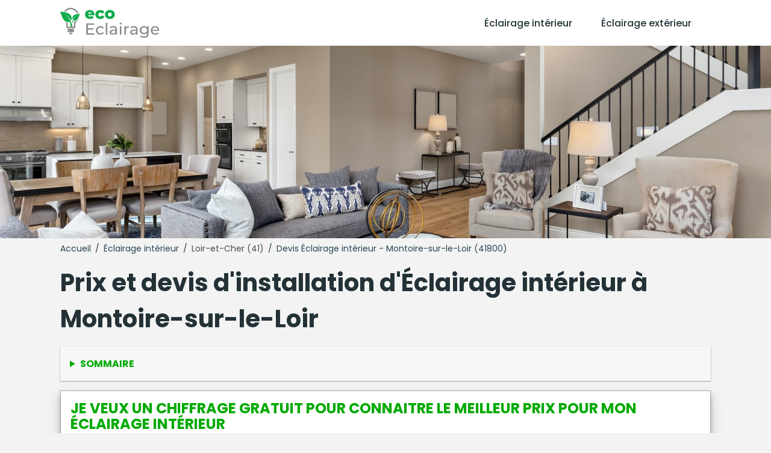

--- FILE ---
content_type: text/html; charset=utf-8
request_url: https://www.eco-eclairage.fr/eclairage-interieur/loir-et-cher/montoire-sur-le-loir-41800.html
body_size: 5315
content:
<!DOCTYPE html>
<html lang="fr">
<head>
<meta content="text/html; charset=utf-8" http-equiv="Content-Type"/>
<title>Prix installation éclairage intérieur pas cher à Montoire-sur-le-Loir (41800)</title>
<meta content="Demandez votre devis gratuit et sans engagement tout de suite. Faites installer votre éclairage intérieur à Montoire-sur-le-Loir. Les meilleurs prix pour votre éclairage intérieur dans le Loir-et-Cher" name="description"/>
<meta content="IE=edge" http-equiv="X-UA-Compatible"/>
<meta content="width=device-width, initial-scale=1.0" name="viewport"/>
<meta content="index, follow, max-snippet:-1, max-image-preview:large, max-video-preview:-1" name="bingbot"/>
<link href="//fonts.googleapis.com" rel="dns-prefetch"/>
<link crossorigin="" href="https://fonts.gstatic.com/" rel="preconnect"/>
<link href="https://fonts.googleapis.com/css2?family=Poppins:wght@300;400;500;700&amp;display=swap" rel="stylesheet"/>
<link href="/apple-touch-icon.png" rel="apple-touch-icon" sizes="76x76"/>
<link href="/favicon-32x32.png" rel="icon" sizes="32x32" type="image/png"/>
<link href="/favicon-16x16.png" rel="icon" sizes="16x16" type="image/png"/>
<link color="#5bbad5" href="/safari-pinned-tab.svg" rel="mask-icon"/>
<meta content="#da532c" name="msapplication-TileColor"/>
<meta content="#ffffff" name="theme-color"/>
<link href="https://www.eco-eclairage.fr/eclairage-interieur/loir-et-cher/montoire-sur-le-loir-41800.html" hreflang="fr-BE" rel="alternate"/>
<link href="https://www.eco-eclairage.fr/eclairage-interieur/loir-et-cher/montoire-sur-le-loir-41800.html" hreflang="fr-CH" rel="alternate"/>
<link href="https://www.eco-eclairage.fr/eclairage-interieur/loir-et-cher/montoire-sur-le-loir-41800.html" hreflang="fr" rel="alternate"/>
<link href="https://www.eco-eclairage.fr/eclairage-interieur/loir-et-cher/montoire-sur-le-loir-41800.html" hreflang="x-default" rel="alternate"/>
<link href="/assets/styles/style.css" rel="stylesheet"/>
<link href="https://www.eco-eclairage.fr/eclairage-interieur/loir-et-cher/montoire-sur-le-loir-41800.html" rel="canonical"/>
<script type="application/ld+json">
  {
    "@context":"http://schema.org/",
    "@type":"BreadcrumbList",
    "itemListElement":[
      {
        "@type":"ListItem",
        "position":1,
        "item":{
          "@id":"https://www.eco-eclairage.fr",
          "name":"Accueil"
        }
      },
      {
        "@type":"ListItem",
        "position":2,
        "item":{
          "@id":"https://www.eco-eclairage.fr/eclairage-interieur/",
          "name":"Éclairage intérieur"
        }
      },
      {
        "@type":"ListItem",
        "position":3,
        "item":{
          "@id":"https://www.eco-eclairage.fr/eclairage-interieur/loir-et-cher/",
          "name":"Loir-et-Cher"
        }
      },
      {
        "@type":"ListItem",
        "position":4,
        "item":{
          "@id":"https://www.eco-eclairage.fr/eclairage-interieur/loir-et-cher/montoire-sur-le-loir-41800.html",
          "name":"Montoire-sur-le-Loir"
        }
      }
    ]
  }
  </script>
</head>
<body>
<header class="pro-header">
<div class="pro-header-container">
<input id="overlay-input" type="checkbox"/>
<div class="pro-header-logo neil" data-o="b'Lw=='">
<img alt="logo-eco-eclairage.png" src="/assets/images/logo-eco-eclairage.png" title="logo-eco-eclairage.png"/>
</div>
<nav class="pro-header-nav">
<ul>
<li class="neil" data-o="b'L2VjbGFpcmFnZS1pbnRlcmlldXIv'" title="Prix et devis Éclairage intérieur pas cher">Éclairage intérieur</li>
<li class="neil" data-o="b'L2VjbGFpcmFnZS1leHRlcmlldXIv'" title="Prix et devis Éclairage extérieur pas cher">Éclairage extérieur</li>
</ul>
</nav>
<label class="mobile-menu-icon" for="overlay-input"><span></span></label>
</div>
</header>
<main>
<div class="pro-hero">
<img alt="Prix éclairage intérieur - Devis gratuit" src="/assets/images/devis-eclairage-interieur-maison.jpg"/>
</div>
<div class="pro-content">
<div class="breadcrumb">
<span class="neil" data-o="b'Lw=='" title="Les meilleurs devis pour faire installer ses éclairage intérieur">Accueil</span> /
        
        <span class="neil" data-o="b'L2VjbGFpcmFnZS1pbnRlcmlldXIv'" title="Devis et prix éclairage intérieur">Éclairage intérieur</span> /
        
        <a href="/eclairage-interieur/loir-et-cher/" title="Les meilleurs tarifs pour faire installer son éclairage intérieur dans Loir-et-Cher - Devis éclairage intérieur">Loir-et-Cher (41)</a> /
        <span>Devis Éclairage intérieur - Montoire-sur-le-Loir (41800)</span>
</div>
<div class="pro-page">
<h1 id="prix-devis-installation">Prix et devis d'installation d'Éclairage intérieur à Montoire-sur-le-Loir</h1>
<details class="pro-toc-details">
<summary class="pro-toc-summary">Sommaire</summary>
<nav class="pro-toc"><ul><li class="pro-toc-l1"><a href="#prix-devis-installation" title="Prix et devis d'installation d'Éclairage intérieur à Montoire-sur-le-Loir">Prix et devis d'installation d'Éclairage intérieur à Montoire-sur-le-Loir</a></li><li class="pro-toc-l2"><a href="#veux-chiffrage-gratuit-connaitre-meilleur-prix-category-lower" title="Je veux un chiffrage gratuit pour connaitre le meilleur prix pour mon éclairage intérieur">Je veux un chiffrage gratuit pour connaitre le meilleur prix pour mon <strong>éclairage intérieur</strong></a></li><li class="pro-toc-l2"><a href="#lampes-plafond-sol-led" title="Lampes plafond et sol à led">Lampes plafond et sol à led</a></li><li class="pro-toc-l2"><a href="#salle-eau-salle-douche" title="La salle d'eau ou salle de douche">La salle d'eau ou salle de douche</a></li><li class="pro-toc-l2"><a href="#salon" title="Salon">Salon</a></li><li class="pro-toc-l2"><a href="#artisans-installateur-category-lower-proximite" title="Les artisans et installateur de éclairage intérieur à proximité de Montoire-sur-le-Loir">Les artisans et installateur de <strong>éclairage intérieur</strong> à proximité de Montoire-sur-le-Loir</a></li><li class="pro-toc-l2"><a href="#salle-manger" title="Salle à manger">Salle à manger</a></li><li class="pro-toc-l2"><a href="#cuisine" title="Cuisine">Cuisine</a></li></ul></nav>
</details>
<div class="pro-page-form mt-1 mb-1" id="pro-devis-form">
<h2 id="veux-chiffrage-gratuit-connaitre-meilleur-prix-category-lower">Je veux un chiffrage gratuit pour connaitre le meilleur prix pour mon éclairage intérieur</h2>
<div class="pro-form-header">
<h4>Complétez ce questionnaire gratuit et sans obligation en plusieurs clics </h4>
<span class="pro-cta-icon">👇</span>
</div>
<div id="v5ad8b9c85cd"></div>
</div>
<h2 id="lampes-plafond-sol-led">Lampes plafond et sol à led</h2>
<ul class="pro-list pro-list-titled">
<li>
<div class="pro-cta-prof">
<a class="pro-cta-prof-link" href="#pro-devis-form">Je choisis un <strong>électricien</strong> près de Montoire-sur-le-Loir</a>
</div>
</li>
<li>
<p>De surcroît en conséquence, les projecteurs halogènes et les <strong>lampes</strong> à incandescence sont remplacés par des <strong>lampes</strong> à led tout principalement pour des explications économiques, de durabilité et de puissance d'<strong>éclairage</strong>.</p>
<p>Ils produisent un <strong>éclairage</strong> diffus et super sympa. Cependant pour une meilleure luminosité, il est préférable de placer un certains nombre de projecteurs un soupçon espacés sur la zone à ensoleiller. Véritablement, les projecteurs à led ont toujours souffert de leur faible angle d'<strong>éclairage</strong>. Même si la technologie a plein évolué ces dernières années, il convient de préparer attention au angle du flux lumineux, au choix de coloration des <strong>ampoules à led</strong> (blanc froid, blanc neutre, blanc chaud) ainsi qu'à leur intensité lumineuse (en lumens).</p>
</li>
<li>
<p>Les spots encastrés sont très utilisés comme source d'<strong>éclairage</strong> dans les propriétés modernes. Ils sont assez fins pour être installés dans les plus petits espaces comme les faux toits, les placards et autres recoins de vos pièces. Ils donnent un <strong>éclairage</strong> de l'immense majorité de la chambre sans provoquer d'encombrements. L'<strong>éclairage</strong> direct des <strong>luminaires</strong> peut être complété de sources d'<strong>éclairage</strong> indirecet comme des <strong>lampadaires</strong>, des <strong>lampadaires</strong> ou des <strong>appliques</strong>.</p>
</li>
<li>
<p>Selon les types d'installations et la configuration de votre pièce, certains <strong>luminaires</strong> nécessitent l'addenda d'un transformateur d'énergie électrique. Les transformateurs servent à modifier le voltage du courant en entrée des <strong>luminaires</strong>. Beaucoup de spots actuels à led fonctionnent sur un courant de 12v. les transformateurs se présentent beaucoup sous forme de boitiers additionnels à aménager dans votre faux toits. Chaque boitier peut alimenter un certaines nombres de <strong>lampes</strong> en fonction de ses caractéristiques électriques. On trouve aussi des projecteurs encastrés à led avec le transformateurs inclus dans le culots du projecteur. Ces <strong>luminaires</strong> sont vraiment beaucoup plus coûteux mais sont du coup très classiques à placer sans solliciter un <strong>électricien</strong> ou un artisan.</p>
</li>
<li>
<p>Dans certaines pièces de la propriété il est de bon ton de rajouter des variateurs afin de régler comme on aime l'intensité lumineuse de la mansarde. Toutes les <strong>ampoules à led</strong> ne sont pas associables avec les variateurs électriques. Il est préférable de consulter un <strong>électricien</strong> artisan spécialisé ou un <strong>spécialiste de l'éclairage</strong> d'intérieur pour recevoir les bons points de vue avant d'investir dans du équipement.</p>
</li>
</ul>
<figure><img alt="Un salle de bain moderne grâce à l'éclairage intérieur led" class="pro-page-image" loading="lazy" src="/assets/images/eclairage-interieur-salle-bain.jpg" srcset="/assets/images/eclairage-interieur-salle-bain.jpg 1080w,  /assets/images/eclairage-interieur-salle-bain-480.jpg 480w" title="Un salle de bain moderne grâce à l'éclairage intérieur led"/> <figcaption>Un salle de bain moderne grâce à l'<strong>éclairage intérieur</strong> led</figcaption></figure>
<h2 id="salle-eau-salle-douche">La salle d'eau ou salle de douche</h2>
<ul class="pro-list pro-list-titled">
<li>
<p>L'<strong>éclairage</strong> de la salle de bain est nécessaire. On y trouve majoritairement un discret <strong>plafonnier</strong> ou des spots encastrables de ce fait qu'un <strong>éclairage</strong> au niveau du miroir. Qu'ils s'agissent de <strong>luminaires</strong>, d'<strong>appliques</strong> ou de <strong>suspensions</strong>, il est indispensable de choisir des spots en accord avec la loi et arrangeables avec les zones humides.</p>
</li>
<li>
<p>N'hésitez pas à demander les services d'un <strong>électricien</strong> spécialiste pour garantir votre fiabilité et avoir une installation aux normes. Vous pouvez exécuter une évaluation d'<strong>éclairage intérieur</strong> de salle de bain très tranquillement et gratuitement auprès de n'importe quel professionnels de l'<strong>éclairage</strong> à Montoire-sur-le-Loir</p>
</li>
<li>
<p>La fiabilité de l'électricité des salles de bains ou de douches est très stricte et encadrée.</p>
</li>
</ul>
<figure><img alt="Le lampadaire : un éclairage pas cher pour votre salon" class="pro-page-image" loading="lazy" src="/assets/images/eclairage-interieur-salon.jpg" srcset="/assets/images/eclairage-interieur-salon.jpg 1080w,  /assets/images/eclairage-interieur-salon-480.jpg 480w" title="Le lampadaire : un éclairage pas cher pour votre salon"/> <figcaption>Le <strong>lampadaire</strong> : un <strong>éclairage</strong> pas cher pour votre salon</figcaption></figure>
<div class="pro-cta-box">
<div class="pro-cta-box-media">
<img alt="icone d'artisan faisant un chiffrage" src="/assets/images/base/artisan-profil-couleur.png"/>
</div>
<div class="pro-cta-box-content">
<h4>Devis pour mettre en place un <strong>éclairage intérieur</strong></h4>
<span>Rencontrez des pros !</span>
<a class="pro-cta-box-link" href="#pro-devis-form">Demande de devis</a>
<small>Gratuit / sans obligation</small>
</div>
</div>
<h2 id="salon">Salon</h2>
<ul class="pro-list pro-list-titled">
<li>
<p>Pour éclairer une zone en particulier, pensez aux spots sur suspente, qui associent design et pratique. Dans ce genre d'<strong>éclairage</strong>, l'énergie électrique est conduite jusqu'au spots par des câbles ou rails ce qui fait de cet <strong>éclairage</strong> un <strong>éclairage</strong> modulable. Le transformateur étant visible, il est plus efficace le placer près d'une alimentation.</p>
</li>
<li>
<p>Dans un salon, des <strong>appliques</strong> murales peuvent être ajoutées pour accessoiriser la portion. Ce sont des dispositifs d'<strong>éclairage</strong> accrochés à un mur. elle produit par exemple un <strong>éclairage</strong> indirect, régulierement dirigé vers le haut. Si vous disposez d'un grand salon, un <strong>plafonnier</strong> peut être fixé.</p>
</li>
<li>
<p>Le salon est la salle meilleure d'une demeure, aussi appelé portion à vivre. Il nécessite donc un <strong>éclairage</strong> diffus, doux et fonctionnel. Des <strong>lustres</strong> ou <strong>plafonniers</strong> peuvent aussi être installés. En attendant ils produisent une <strong>lumière</strong> agressive et intense qui ne fait plaisir pas à l'ambiance reposante d'un salon. Il est donc préférable de placer des rangées de <strong>luminaires</strong> au plafond qui eux produisent une <strong>lumière</strong> douce et diffuse.</p>
</li>
</ul>
<h2 id="artisans-installateur-category-lower-proximite">Les artisans et installateur de éclairage intérieur à proximité de Montoire-sur-le-Loir</h2>
<div class="pro-artisan-cards">
<div class="pro-artisan-cards"><ul><li><div class="pro-artisan-card"><img alt="Michel Le Jeune" src="/assets/images/artisans/default.png"/><div class="pro-artisan-card-details"><strong>Michel Le Jeune</strong><div class="pro-rating"><span class="stars" data-stars="5.0"></span> (3)</div><div class="pro-artisan-address"><span>Proche de Montoire-sur-le-loir</span>18kms</div></div></div></li><li><div class="pro-artisan-card"><img alt="Briant Philippe" src="/assets/images/artisans/default.png"/><div class="pro-artisan-card-details"><strong>Briant Philippe</strong><div class="pro-rating"><span class="stars" data-stars="0.0"></span> (0)</div><div class="pro-artisan-address"><span>Proche de Montoire-sur-le-loir</span>22kms</div></div></div></li><li><div class="pro-artisan-card"><img alt="Cordier" src="/assets/images/artisans/default.png"/><div class="pro-artisan-card-details"><strong>Cordier</strong><div class="pro-rating"><span class="stars" data-stars="0.0"></span> (0)</div><div class="pro-artisan-address"><span>Proche de Montoire-sur-le-loir</span>26kms</div></div></div></li><li><div class="pro-artisan-card"><img alt="C.roulet Sarl" src="/assets/images/artisans/default.png"/><div class="pro-artisan-card-details"><strong>C.roulet Sarl</strong><div class="pro-rating"><span class="stars" data-stars="0.0"></span> (0)</div><div class="pro-artisan-address"><span>Proche de Montoire-sur-le-loir</span>30kms</div></div></div></li><li><div class="pro-artisan-card"><img alt="Batelec" src="/assets/images/artisans/default.png"/><div class="pro-artisan-card-details"><strong>Batelec</strong><div class="pro-rating"><span class="stars" data-stars="5.0"></span> (6)</div><div class="pro-artisan-address"><span>Proche de Montoire-sur-le-loir</span>36kms</div></div></div></li><li><div class="pro-artisan-card"><img alt="A.E.S. Applications Electriques Services" src="/assets/images/artisans/default.png"/><div class="pro-artisan-card-details"><strong>A.E.S. Applications Electriques Services</strong><div class="pro-rating"><span class="stars" data-stars="0.0"></span> (0)</div><div class="pro-artisan-address"><span>Proche de Montoire-sur-le-loir</span>37kms</div></div></div></li></ul></div>
</div>
<div class="pro-cta-prof">
<a class="pro-cta-prof-link" href="#pro-devis-form">Je choisis un éclectricien à Montoire-sur-le-Loir</a>
</div>
<h2 id="salle-manger">Salle à manger</h2>
<p>Le point stratégique de la salle étant la table à manger, elle doit être mise en valeur, on mise donc sur une jolie décoration. Pour cela, des <strong>lustres</strong> ou <strong>suspensions</strong> peuvent être fixés au toit, ils descendent assez bas sur la table afin qu'elle soit bien éclairée. Cependant si un <strong>éclairage</strong> diffus et pas forcément esthétique est recherché, la mise en place de projecteurs au plafond est recommandée pour être sûre d'avoir le rendu lumineux attendu. Tout comme le salon, des <strong>suspensions</strong> ou des <strong>plafonniers</strong> sont les bienvenus afin, une nouvelle fois, de raviver la pièce. En conséquence de ces installations, des spots de décoration assurément mais qui jouent leur part dans l'<strong>éclairage</strong> de la chambre peuvent être ajoutées et placées sur les meubles encadrant la partie. </p>
<figure><img alt="Une cuisine parfaitement éclairée : spots, suspensions" class="pro-page-image" loading="lazy" src="/assets/images/eclairage-interieur-cuisine-luminaires.jpg" srcset="/assets/images/eclairage-interieur-cuisine-luminaires.jpg 1080w,  /assets/images/eclairage-interieur-cuisine-luminaires-480.jpg 480w" title="Une cuisine parfaitement éclairée : spots, suspensions"/> <figcaption>Une cuisine parfaitement éclairée : spots, <strong>suspensions</strong></figcaption></figure>
<h2 id="cuisine">Cuisine</h2>
<p>Il est toujours de bon conseil de faire appel à un artisan pour une installation comme celle-là. L'<strong>éclairage</strong> parfait pour la cuisine reste l'utilisation de <strong>lampes</strong> encastrés au toit comme pour toutes autres pièces de la demeure ,il ne sont juste pas stratégiquement placés au même site. La plupart du temps les <strong>lampes</strong> sont fixés en dessous des meubles en hauteur pour un <strong>éclairage</strong> plus centré entre autre sur le plan de bricolage. Cet <strong>éclairage</strong> est indispensable, il assure plaisir et fiabilité. Il produit une meilleure visibilité pour une meilleure préparation des festin.</p>
<p>En revanche, pour un <strong>éclairage</strong> diffus, des <strong>luminaires</strong> à <strong>suspension</strong> ou des <strong>appliques</strong> peuvent être fixées dessus d'un bar ou d'une table ce qui modernisera l'espace.</p>
<div class="pro-cta-box">
<div class="pro-cta-box-media">
<img alt="icone de p'rofessionnel faisant une estimation" src="/assets/images/base/artisan-profil-couleur.png"/>
</div>
<div class="pro-cta-box-content">
<h4>Devis <strong>installation éclairage intérieur</strong></h4>
<span>Rencontrez des <strong>électriciens</strong> !</span>
<a class="pro-cta-box-link" href="#pro-devis-form">Demande de devis</a>
<small>Gratuit / sans vous engager</small>
</div>
</div>
<div class="pro-city-nearest">
<span class="pro-city-nearest-title">
            Trouver d'autres installateurs de <strong>éclairage intérieur</strong> autour de Montoire-sur-le-Loir
          </span>
<div class="pro-city-nearest-box">
<ul class="pro-cities">
<li><a href="/eclairage-interieur/loir-et-cher/blois-41000.html">Blois</a></li>
<li><a href="/eclairage-interieur/loir-et-cher/romorantin-lanthenay-41200.html">Romorantin-Lanthenay</a></li>
<li><a href="/eclairage-interieur/loir-et-cher/vendome-41100.html">Vendôme</a></li>
<li><a href="/eclairage-interieur/loir-et-cher/vineuil-41350.html">Vineuil</a></li>
<li><a href="/eclairage-interieur/loir-et-cher/mer-41500.html">Mer</a></li>
<li><a href="/eclairage-interieur/loir-et-cher/salbris-41300.html">Salbris</a></li>
<li><a href="/eclairage-interieur/loir-et-cher/lamotte-beuvron-41600.html">Lamotte-Beuvron</a></li>
<li><a href="/eclairage-interieur/loir-et-cher/selles-sur-cher-41130.html">Selles-sur-Cher</a></li>
<li><a href="/eclairage-interieur/loir-et-cher/la-chaussee-saint-victor-41260.html">La Chaussée-Saint-Victor</a></li>
<li><a href="/eclairage-interieur/loir-et-cher/saint-laurent-nouan-41220.html">Saint-Laurent-Nouan</a></li>
<li><a href="/eclairage-interieur/loir-et-cher/montoire-sur-le-loir-41800.html">Montoire-sur-le-Loir</a></li>
<li><a href="/eclairage-interieur/loir-et-cher/onzain-41150.html">Onzain</a></li>
<li><a href="/eclairage-interieur/loir-et-cher/saint-ouen-41100.html">Saint-Ouen</a></li>
<li><a href="/eclairage-interieur/loir-et-cher/montrichard-41400.html">Montrichard</a></li>
<li><a href="/eclairage-interieur/loir-et-cher/contres-41700.html">Contres</a></li>
<li><a href="/eclairage-interieur/loir-et-cher/saint-gervais-la-foret-41350.html">Saint-Gervais-la-Forêt</a></li>
<li><a href="/eclairage-interieur/loir-et-cher/mont-pres-chambord-41250.html">Mont-près-Chambord</a></li>
<li><a href="/eclairage-interieur/loir-et-cher/saint-aignan-41110.html">Saint-Aignan</a></li>
</ul>
</div>
</div>
</div>
</div>
</main>
<footer>
<div class="kro-footer">
      Eco-Eclairage.fr - Installation Eclairage pas cher partout en France - © Copryright 2021
    </div>
</footer>
<script src="/assets/scripts/script.min.js"></script>
<script async="" src="https://www.viteundevis.com/5ad8b9c85c/1416/125/"></script>
</body>
</html>

--- FILE ---
content_type: text/css
request_url: https://www.eco-eclairage.fr/assets/styles/style.css
body_size: 3079
content:
.pro-header{background-color:#fff}.pro-header .pro-header-container{position:relative;max-width:1080px;margin:0;padding:0 1em;min-height:76px;display:flex;flex-flow:column;justify-content:center;color:#243238}@media only screen and (min-width:1080px){.pro-header .pro-header-container{margin:0 auto}}@media only screen and (min-width:1080px){.pro-header .pro-header-container{padding:0}}@media only screen and (min-width:900px){.pro-header .pro-header-container{flex-direction:row;justify-content:space-between;align-items:center}}.pro-header .pro-header-logo{display:flex;align-items:center}.pro-header .pro-header-logo .pro-header-title{margin-left:.5em;font-size:1.5em;font-weight:700;line-height:1;color:#243238;display:flex;flex-flow:column}.pro-header .pro-header-logo .pro-header-title>small{font-size:.75rem;font-weight:100}.pro-header .mobile-menu-icon{position:absolute;top:38px;transform:translateY(-50%);right:1em;cursor:pointer;user-select:none}@media only screen and (min-width:900px){.pro-header .mobile-menu-icon{display:none}}.pro-header .mobile-menu-icon span{height:4px;width:35px;border-radius:2px;background-color:#243238;position:relative;display:block;transition:all .2s ease-in-out}.pro-header .mobile-menu-icon span:before{top:-10px;visibility:visible}.pro-header .mobile-menu-icon span:after{top:10px}.pro-header .mobile-menu-icon span:after,.pro-header .mobile-menu-icon span:before{height:4px;width:35px;border-radius:2px;background-color:#243238;position:absolute;content:"";transition:all .2s ease-in-out}@media only screen and (min-width:900px){.pro-header .mobile-menu-icon:hover span,.pro-header .mobile-menu-icon:hover span:after,.pro-header .mobile-menu-icon:hover span:before{background:#333332}}.pro-header input[type=checkbox]{display:none}.pro-header input[type=checkbox]:checked~nav{display:block;margin-top:1em}.pro-header input[type=checkbox]:checked~.pro-header-logo{margin-top:1.4285em}.pro-header input[type=checkbox]:checked~.mobile-menu-icon span,.pro-header input[type=checkbox]:checked~.mobile-menu-icon:hover span{background:0 0}.pro-header input[type=checkbox]:checked~.mobile-menu-icon span:before{transform:rotate(45deg) translate(7px,7px);opacity:1}.pro-header input[type=checkbox]:checked~.mobile-menu-icon span:after{transform:rotate(-45deg) translate(7px,-7px)}.pro-header .pro-header-nav{margin-right:2em;display:none}@media only screen and (min-width:900px){.pro-header .pro-header-nav{display:block}}.pro-header .pro-header-nav ul{display:flex;flex-direction:column;justify-content:center;align-items:center;padding-left:0;margin:0;list-style-type:none}@media only screen and (min-width:900px){.pro-header .pro-header-nav ul{flex-direction:row}}.pro-header .pro-header-nav ul li{position:relative;display:flex;align-items:center;font-size:1rem;font-weight:500;margin:1em;color:#243238}@media only screen and (min-width:900px){.pro-header .pro-header-nav ul li{margin:0;margin-right:3em}.pro-header .pro-header-nav ul li:last-child{margin-right:0}}.pro-header .pro-header-nav ul li>i{margin-right:.25em}.pro-header .pro-header-nav ul li>i:last-child{margin-right:0}.pro-header .pro-header-nav ul li a{text-decoration:none;color:#243238}.pro-header .pro-header-nav ul li a:hover{color:#333332}footer{background-color:#243238;color:#EBEBEB;box-shadow:0 1px 3px rgba(0,0,0,.12),0 1px 2px rgba(0,0,0,.24);padding:.5em}@media only screen and (min-width:730px){footer{padding:2em}}footer .kro-footer{max-width:1080px;margin:0 auto;text-align:center;font-size:.75rem}@media only screen and (min-width:730px){footer .kro-footer{font-size:1rem}}.pro-toc{font-size:.75rem;margin-bottom:1em;counter-reset:toc-l1}@media only screen and (min-width:730px){.pro-toc{font-size:.875rem}}.pro-toc .pro-toc-title{font-size:1rem;font-weight:600;color:#0A0}.pro-toc ul{margin:1em 0 0;padding:0;list-style:none}.pro-toc ul li{padding:.25rem 0}.pro-toc ul li>a{padding-left:.25rem;font-size:.875rem;color:#4c4c4c}.pro-toc ul li>a:hover{text-decoration:underline;color:#0A0}.pro-toc ul li.pro-toc-l1{counter-reset:toc-l2}.pro-toc ul li.pro-toc-l1::before{counter-increment:toc-l1;content:counter(toc-l1) ". "}.pro-toc ul li.pro-toc-l2{counter-reset:toc-l3;margin-left:.75em}.pro-toc ul li.pro-toc-l2::before{counter-increment:toc-l2;content:counter(toc-l1) "." counter(toc-l2) ". "}.pro-toc ul li.pro-toc-l3{margin-left:1.5em}.pro-toc ul li.pro-toc-l3::before{counter-increment:toc-l3;content:counter(toc-l1) "." counter(toc-l2) "." counter(toc-l3) ". "}.pro-store-card{display:flex;align-items:center;background-color:#fff;box-shadow:0 3px 6px rgba(0,0,0,.16),0 3px 6px rgba(0,0,0,.23);padding:.5rem;border-radius:5px}.pro-store-card>img{border-radius:50%;width:50px;background-color:#fff}.pro-store-card .pro-store-card-details{margin-left:1rem;display:flex;flex-flow:column}.pro-artisan-cards>ul{list-style:none;margin:0;padding:0;display:flex;flex-flow:row wrap}.pro-artisan-cards>ul li{width:100%;margin-bottom:1em;font-size:.75rem}@media only screen and (min-width:730px){.pro-artisan-cards>ul li{flex:0 0 48%}.pro-artisan-cards>ul li:nth-child(odd){margin-right:1em}}.pro-artisan-card{display:flex;align-items:flex-start;background-color:#fff;height:100%;box-shadow:0 3px 6px rgba(0,0,0,.16),0 3px 6px rgba(0,0,0,.23);padding:.5rem;border-radius:5px}.pro-artisan-card>img{border-radius:50%;width:50px;background-color:#fff}.pro-artisan-card .pro-artisan-card-details{margin-left:1rem;width:100%;height:100%;display:flex;flex-flow:column}.pro-artisan-card .pro-artisan-card-details>strong{line-height:1.25rem;font-size:.875rem}.pro-artisan-card .pro-artisan-card-details .pro-artisan-address{display:flex;align-items:center;justify-content:space-between;width:100%}.pro-cta-box{display:flex;align-items:center;justify-content:center;border:1px solid #888;padding:1em;margin:2rem 0;border-radius:.25rem;background-color:#fff;box-shadow:0 10px 20px rgba(0,0,0,.19),0 6px 6px rgba(0,0,0,.23)}.pro-cta-box .pro-cta-box-media{text-align:center}.pro-cta-box .pro-cta-box-content{display:flex;flex-flow:column;align-items:center;margin:0 2rem}.pro-cta-box .pro-cta-box-content h4{font-size:1rem;color:#0A0}.pro-cta-box .pro-cta-box-content .pro-cta-box-link{background-color:#0A0;padding:.5rem 1rem;color:#fff;border-radius:.25rem;margin:1rem 1rem .25rem}.pro-cta-box .pro-cta-box-content>small{color:#696969}.pro-cta-prof{border-radius:.25rem;background-color:#FF4500;max-width:600px;margin:2rem auto;padding:.625rem;text-align:center}.pro-cta-prof .pro-cta-prof-link{font-weight:500;color:#fff}.pro-hero{position:relative}.pro-hero>img{width:100%;max-height:320px;object-fit:cover}.pro-hero .pro-hero-msgbox{position:absolute;top:50%;transform:translateY(-50%);left:1em;right:1em;width:100%;max-width:80%;padding:1em;margin:0 auto;background:rgba(51,51,51,.9);text-align:center}.pro-hero .pro-hero-msgbox h2,.pro-hero .pro-hero-msgbox h3{color:#fff}.pro-hero .pro-hero-msgbox h2>span,.pro-hero .pro-hero-msgbox h3>span{color:#0A0}.pro-hero .pro-hero-msgbox h2{font-size:1rem;line-height:.9;margin:0}.pro-hero .pro-hero-msgbox h3{font-size:.75rem;letter-spacing:6px;margin:0 0 .5rem 0;text-shadow:0 0 7px rgba(0,0,0,.25);text-transform:uppercase}@media only screen and (min-width:730px){.pro-hero .pro-hero-msgbox{max-width:770px;padding:3em 4em}.pro-hero .pro-hero-msgbox h2{font-size:3rem;margin:0;margin:0 0 1.5rem;white-space:nowrap}.pro-hero .pro-hero-msgbox h3{font-size:1rem}}.pro-page{padding:.5em}@media only screen and (min-width:730px){.pro-page{padding:0;margin-top:1em}}.pro-page.pro-page-full{max-width:none}.pro-page.pro-page-landing h2{margin-bottom:0}.pro-page.pro-page-error h1{font-size:2rem;text-align:center}@media only screen and (min-width:730px){.pro-page.pro-page-error h1{font-size:3rem}}.pro-page.pro-page-error h2{margin-bottom:0}.pro-page h1{font-size:1.5rem;font-weight:800;margin:0 0 1rem 0;color:#243238}@media only screen and (min-width:730px){.pro-page h1{font-size:2.5rem;font-weight:700}}.pro-page h2{font-size:1.25rem;text-transform:uppercase;color:#0A0}@media only screen and (min-width:730px){.pro-page h2{font-size:1.5rem;line-height:1.625rem}}.pro-page h3{font-size:1.25rem}.pro-page h4{font-size:1rem;margin-bottom:0;text-transform:uppercase;color:#4F5A65}@media only screen and (min-width:730px){.pro-page h4{font-size:1.25rem;margin:0}}.pro-page h5{font-size:1rem;margin-bottom:0;text-decoration:underline}@media only screen and (min-width:730px){.pro-page h5{font-size:1rem;margin:0}}.pro-page .pro-page-image{width:100%}.pro-page figure{margin:0}.pro-page figure figcaption{font-size:.875rem;text-align:center}.pro-page p{font-size:.875rem}@media only screen and (min-width:730px){.pro-page p{font-size:1rem}}.pro-page a{color:#007FAA}.pro-page ul.pro-list{font-size:.875rem}.pro-page ul.pro-list.pro-list-titled{list-style:none;padding:0}.pro-page ul.pro-list.pro-list-titled>li>h3{margin:.25rem 0}.pro-page ul.pro-list.pro-list-titled>li>p{margin:0 0 1rem 0}@media only screen and (min-width:730px){.pro-page ul.pro-list{font-size:1rem}}.pro-page ul.pro-list li{padding:.25em;margin:.25em 0}.pro-page ul.pro-list li span{font-weight:700}.pro-page ul.pro-list li a{font-size:.875rem}.pro-page ul.pro-list-col2{list-style:none;margin:0;padding:0}@media only screen and (min-width:730px){.pro-page ul.pro-list-col2{columns:2;padding-left:2em}}.pro-page ul.pro-list-col2>li{padding:.25em 0}.pro-page ul.pro-list-col2>li a{font-size:.875rem}.pro-page-2-col{display:flex;flex-flow:column}@media only screen and (min-width:730px){.pro-page-2-col{flex-flow:row}.pro-page-2-col .pro-page-form h2:before{display:none}}.pro-page-region{border:5px solid #264653;padding:0 1em 1em;background-color:#fff;box-shadow:0 10px 20px rgba(0,0,0,.19),0 6px 6px rgba(0,0,0,.23);margin:0}.pro-page-region.pro-page-region-50{flex:0 0 50%}.pro-page-region h2{font-size:1rem;white-space:nowrap;margin:1rem 0 .5rem}.pro-page-region ul{list-style:none;padding:0;margin:0}.pro-page-region ul>li{font-size:.875rem;white-space:nowrap}@media only screen and (min-width:730px){.pro-page-region{margin:1em 0 1em 1em}}.pro-page-form{padding:1em;margin-bottom:1rem;border:1px solid #aaa;background-color:#fff;box-shadow:0 10px 20px rgba(0,0,0,.19),0 6px 6px rgba(0,0,0,.23)}.pro-page-form h2{margin:0 0 .5rem 0}.pro-page-form h2:before{display:none}.pro-page-form .pro-form-header{display:flex}.pro-page-form .pro-form-header h4{order:2;margin-top:.5rem}.pro-page-form .pro-form-header .pro-cta-icon{font-size:3rem;order:1}.pro-toc-details{overflow:hidden;box-shadow:0 1px 3px rgba(0,0,0,.12),0 1px 2px rgba(0,0,0,.24);padding:0 1em;margin-top:1em;transition:height .3s ease-in-out;background-color:#f7f7f7}.pro-toc-summary{position:relative;list-style:none;outline:0;cursor:pointer;font-size:1rem;font-weight:600;color:#0A0;padding:1em 0;text-transform:uppercase;transition:color .3s ease-in-out}.pro-page-link-list{border:5px solid #264653;background-color:#fff;padding:1em;border-radius:.25rem;box-shadow:0 10px 20px rgba(0,0,0,.19),0 6px 6px rgba(0,0,0,.23);margin:0 0 1em 0}@media only screen and (min-width:730px){.pro-page-link-list{columns:2}}.pro-page-link-list h2{font-size:1rem}@media only screen and (min-width:730px){.pro-page-link-list h2{font-size:1rem}}.pro-page-link-list ul{margin:0;padding:0;list-style:none}@media only screen and (min-width:730px){.pro-page-link-list ul{padding:0 0 0 1rem}}.pro-page-link-list ul li{font-size:.875rem;padding:.25rem 0}.pro-page-link-list ul li a{color:#243238}.pro-page-link-list ul li a:hover{text-decoration:underline;color:#007FAA}.pro-page-link-list.pro-page-link-list-noborder{border:none;box-shadow:none;padding:0}.pro-page-category{display:flex;flex-flow:column;width:100%}@media only screen and (min-width:730px){.pro-page-category{flex-flow:row;justify-content:space-between;align-items:center}}@media only screen and (min-width:730px){.pro-page-category>.pro-card{flex:0 0 30%}}.pro-page-category>.pro-card .pro-card-media>img{width:100%;max-width:100%;object-fit:cover}.pro-page-category>.pro-card h2{font-size:1.25rem;margin:0;text-transform:uppercase;color:#264653}.pro-page-category>.pro-card.neil:hover{text-decoration:none}.pro-city-nearest{padding:1em 0 0 1em;border:3px solid #0A0;box-shadow:0 3px 20px rgba(0,0,0,.19),0 3px 6px rgba(0,0,0,.23);font-size:.875rem;margin-bottom:1em;border-radius:.25rem}.pro-city-nearest .pro-city-nearest-title{font-size:1.25rem;font-weight:600;color:#243238;text-transform:uppercase}.pro-city-nearest .pro-city-nearest-box{margin-top:.5rem}.pro-city-nearest .pro-city-nearest-box .pro-cities-illustr{height:200px}.pro-city-nearest .pro-city-nearest-box .pro-cities-illustr>img{max-width:100%;height:100%;object-fit:cover}.pro-city-nearest ul.pro-cities{margin:1em 0 0;padding:0;display:flex;flex-flow:row wrap;list-style:none}.pro-city-nearest ul.pro-cities li{padding:0 .5rem 0 0;margin:0 .5rem .5rem 0;border-right:1px solid #243238}.pro-city-nearest ul.pro-cities li:last-child{border-right:none}.pro-city-nearest ul.pro-cities li>a{padding-left:.25rem;color:#243238;white-space:nowrap}.pro-city-nearest ul.pro-cities li>a:hover{text-decoration:underline}.pro-table{width:100%;overflow-x:auto}.pro-table table{margin:0 auto 1em;width:98%;max-width:100%;text-align:left;border-collapse:collapse;background-color:#fff;box-shadow:0 1px 2px 0 rgba(60,64,67,.3),0 1px 3px 1px rgba(60,64,67,.15)}.pro-table table td,.pro-table table th{border:1px solid #AAA;padding:1em}.pro-table table tbody td{font-size:.875rem}.pro-table table thead{background:#243238;color:#fff}.pro-table table thead>tr>th{font-size:1em;font-weight:400}.pro-products{box-shadow:0 10px 20px rgba(0,0,0,.19),0 6px 6px rgba(0,0,0,.23);background-color:#fff}.pro-products .pro-product{padding:.25em;display:flex;flex-flow:column}@media only screen and (min-width:730px){.pro-products .pro-product{padding:1rem}}.pro-products .pro-product .pro-product-media>img{width:100%;height:100px;object-fit:cover}@media only screen and (min-width:730px){.pro-products .pro-product .pro-product-media>img{height:200px}}.pro-products .pro-product .pro-product-title{color:#264653;font-weight:700;font-size:.875rem;text-transform:uppercase}.pro-products .pro-product p{margin:0;font-size:.75rem}.pro-btn{margin:1.25em 0;display:block;text-align:center;font-weight:500;padding:.75em 1.25em .75em 1.25em}.pro-btn.pro-btn-flat{background:#e26c3d;border-radius:3px;color:#eee;font-size:90%}.pro-rating{display:flex;text-align:center}[class*=stars]{background-color:red;text-indent:-9999px;display:block;background:url(/assets/images/base/star-rating.png) no-repeat;width:60px;height:18px;position:relative}[class*=stars][data-stars="5"]{background-position:0 0}[class*=stars][data-stars="5.0"]{background-position:0 0}[class*=stars][data-stars="4.5"]{background-position:0 -16px}[class*=stars][data-stars="4"]{background-position:-12px 0}[class*=stars][data-stars="4.0"]{background-position:-12px 0}[class*=stars][data-stars="3.5"]{background-position:-12px -16px}[class*=stars][data-stars="3"]{background-position:-24px 0}[class*=stars][data-stars="3.0"]{background-position:-24px 0}[class*=stars][data-stars="2.5"]{background-position:-24px -16px}[class*=stars][data-stars="2"]{background-position:-36px 0}[class*=stars][data-stars="2.0"]{background-position:-36px 0}[class*=stars][data-stars="1.5"]{background-position:-36px -16px}[class*=stars][data-stars="1"]{background-position:-48px 0}[class*=stars][data-stars="1.0"]{background-position:-48px 0}[class*=stars][data-stars="0.5"]{background-position:-48px -16px}[class*=stars][data-stars="0"]{background-position:-60px 0}[class*=stars][data-stars="0"]:after{content:'(pas de notes)';text-indent:0;line-height:0;display:block;width:200px;font-size:.75rem;position:absolute;top:8px;left:65px}.debug{border:1px solid red}*,::before,:after{box-sizing:border-box}html{height:100%;box-sizing:border-box}iframe{width:100%}@media only screen and (min-width:730px){iframe{max-width:560px;width:560px}}body{position:relative;min-height:100%;overflow-y:auto;overflow-x:hidden;font-family:Poppins,sans-serif;font-display:swap;-webkit-tap-highlight-color:transparent;-webkit-font-smoothing:antialiased;-moz-osx-font-smoothing:grayscale;-webkit-overflow-scrolling:touch;margin:0;font-size:16px;color:#264653;background-color:#f3f3f3}main>img{width:100%;max-height:320px;object-fit:cover}main .pro-content{max-width:1080px;margin:0 auto}@media only screen and (max-width:1080px){main .pro-content{padding:0 1rem}}@media only screen and (max-width:730px){main .pro-content{padding:0}}p{line-height:1.5em}a{text-decoration:none;color:#4D4D4D}a.pro-link{color:#007FAA}.mt-1{margin-top:1rem}.mb-1{margin-bottom:1rem}hr{width:60%;background-color:#e6e6e6;height:1px;border:none;margin:2em auto}.neil{cursor:pointer}.neil:hover{text-decoration:underline}.breadcrumb{display:flex;align-items:center;font-size:.875em;padding:0 0 0 .5rem;width:100%;overflow-y:auto}@media only screen and (min-width:730px){.breadcrumb{padding:0}}.breadcrumb a{margin:0 .5em;color:#4c4c4c;white-space:nowrap}.breadcrumb a:first-child{margin-left:0}.breadcrumb a:hover{text-decoration:underline}.breadcrumb span{margin:0 .5em;white-space:nowrap}.breadcrumb span:first-child{margin-left:0}.pro-spacer{flex-grow:1}.pro-row{display:flex;flex-flow:row wrap}@media only screen and (min-width:730px){.pro-row{flex-flow:row wrap}.pro-row .pro-col-md-2{flex:0 0 16.66666667%!important}.pro-row .pro-col-md-3{flex:0 0 25%!important}.pro-row .pro-col-md-4{flex:0 0 33.33333333%!important}.pro-row .pro-col-md-5{flex:0 0 41.66666667%!important}.pro-row .pro-col-md-6{flex:0 0 50%!important}.pro-row .pro-col-md-7{flex:0 0 58.33333333%!important}.pro-row .pro-col-md-8{flex:0 0 66.66666667%!important}.pro-row .pro-col-md-9{flex:0 0 75%!important}.pro-row .pro-col-md-10{flex:0 0 83.33333333%!important}}.pro-row .pro-col-2{flex:0 0 16.66666667%}.pro-row .pro-col-3{flex:0 0 25%}.pro-row .pro-col-4{flex:0 0 33.33333333%}.pro-row .pro-col-5{flex:0 0 41.66666667%}.pro-row .pro-col-6{flex:0 0 50%}.pro-row .pro-col-7{flex:0 0 58.33333333%}.pro-row .pro-col-8{flex:0 0 66.66666667%}.pro-row .pro-col-9{flex:0 0 75%}.pro-row .pro-col-10{flex:0 0 83.33333333%}.pr1{padding-right:1rem}.mb1{margin-bottom:1rem}#v5ad8b9c85cd h2:before{display:none}.vud_illustration{display:none}.vud_td.vud_vtop h2{display:none}#vud_devis_header{padding:1em 0 0!important}#vud_devis_header strong,#vud_signature a,.devistap_step h2{color:#0A0!important}